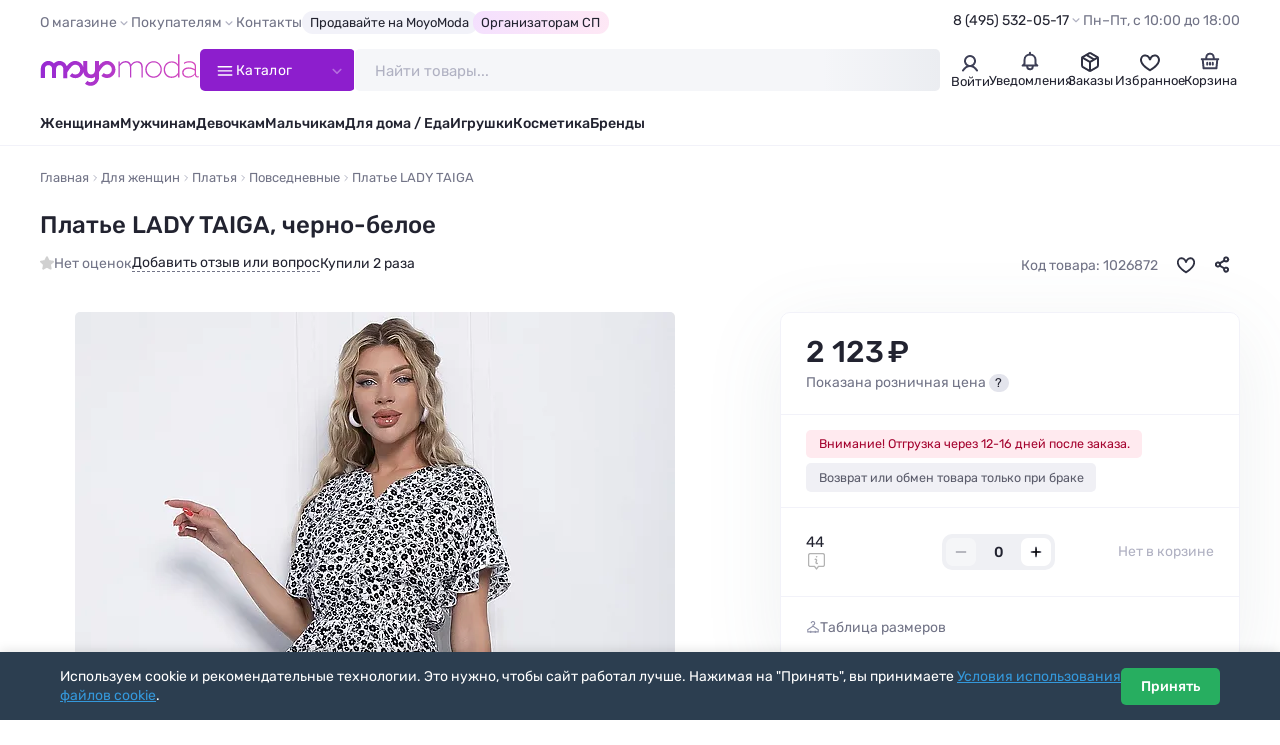

--- FILE ---
content_type: text/html; charset=utf-8
request_url: https://moyo.moda/product/1026872
body_size: 20088
content:

<!DOCTYPE html>
<html lang="ru" prefix="og: http://ogp.me/ns#">

<head>
    <meta charset="UTF-8">
    <meta http-equiv="X-UA-Compatible" content="IE=edge">
    <meta name="viewport" content="width=device-width, height=device-height, initial-scale=1">
    <meta name="format-detection" content="telephone=no">
    <link rel="dns-prefetch" href="https://cdn0.moyo.moda">
    <title>Платье LADY TAIGA,  (Черно-белое) П10831 #1026872 купить с доставкой в интернет-магазине Moyo.moda</title>
    <meta name="description" content="&lt;br /&gt;Артикул:&amp;nbsp;П10831.&amp;nbsp;&lt;br /&gt; Тип ткани:&amp;nbsp;смесовая.&amp;nbsp;&amp;nbsp;&lt;br /&gt; Состав:&amp;nbsp;50% хлопок, 50% вискоза.&lt;br /&gt; Материал:&amp;nbsp;штапель.&lt;br /&gt; Цвет:&amp;nbsp;чёрно-белый.&amp;nbsp;&lt;br /&gt; Принт:&amp;nbsp;флористический.&amp;nbsp;&lt;br /&gt;... LADY TAIGA #1026872 в интернет-магазине Moyo.moda">
    <meta property="og:title" content="Платье LADY TAIGA,  (Черно-белое) П10831 #1026872 купить с доставкой в интернет-магазине Moyo.moda">
    <meta property="og:description" content="&lt;br /&gt;Артикул:&amp;nbsp;П10831.&amp;nbsp;&lt;br /&gt; Тип ткани:&amp;nbsp;смесовая.&amp;nbsp;&amp;nbsp;&lt;br /&gt; Состав:&amp;nbsp;50% хлопок, 50% вискоза.&lt;br /&gt; Материал:&amp;nbsp;штапель.&lt;br /&gt; Цвет:&amp;nbsp;чёрно-белый.&amp;nbsp;&lt;br /&gt; Принт:&amp;nbsp;флористический.&amp;nbsp;&lt;br /&gt;... LADY TAIGA #1026872">
    <meta property="og:url" content="https://moyo.moda/product/1026872">
    <meta property="og:locale" content="ru_RU">
    <meta property="og:type" content="website">
    <meta property="og:site_name" content="Moyo.moda">
    <meta property="og:image" content="https://moyo.moda/img/og.jpg">
    <meta property="og:image:secure_url" content="https://moyo.moda/img/og.jpg">
    <meta property="og:image:type" content="image/jpeg">
    <meta property="og:image:width" content="1200">
    <meta property="og:image:height" content="630">

    <link rel="preload" href="/lib/fancybox/fancybox.min.css?v=ZbxJN2n2AGJyUdEa6HQlwJNd9xMAKuWr5N32nhoDP3o" as="style" onload="this.onload=null;this.rel='stylesheet'">
    <link rel="preload" href="/lib/swiper/swiper.min.css?v=lHQ02bSvI8mdCeNNJob8enKspGS2y2t3mqGDenveE14" as="style" onload="this.onload=null;this.rel='stylesheet'">
    <link rel="stylesheet" href="/css/style.min.css?v=IqMBIg4GRev4B1Agbt6p3L1m6dq8P5x6nnKO7J0QfAg">

    <link rel="icon" href="/favicon/favicon.png" type="image/png" sizes="32x32">
    <link rel="manifest" href="/manifest.json">
    <meta name="theme-color" content="#ffffff">
    <base href="/">
        <link rel="canonical" href="https://moyo.moda/product/1026872">
    <script type="text/javascript">
        (function(m,e,t,r,i,k,a){m[i]=m[i]||function(){(m[i].a=m[i].a||[]).push(arguments)};
        m[i].l=1*new Date();
        for (var j = 0; j < document.scripts.length; j++) {if (document.scripts[j].src === r) { return; }}
        k=e.createElement(t),a=e.getElementsByTagName(t)[0],k.async=1,k.src=r,a.parentNode.insertBefore(k,a)})
        (window, document, "script", "https://mc.yandex.ru/metrika/tag.js", "ym");

        ym(24983402, "init", {
        clickmap:true,
        trackLinks:true,
        accurateTrackBounce:true,
        trackHash:true,
        ecommerce:"dataLayer"
        });
    </script>
</head>

<body>
    <header class="header" id="header">
        <div class="header-top">
            <div class="container">
                <div class="header-top__inner">
                    <nav>
                        <ul class="top-menu">
                            <li>
                                <span class="top-menu__title">О магазине</span>
                                <ul>
                                    <li><a href="/info/about">Компания MoyoModa</a></li>
                                    <li><a href="/info/cooperation">Сотрудничество с производителями</a></li>
                                    <li><a href="/info/api">Парсеры и API</a></li>
                                </ul>
                            </li>
                            <li>
                                <span class="top-menu__title">Покупателям</span>
                                <ul>
                                    <li><a href="/info/conditions">Условия</a></li>
                                    <li><a href="/info/delivery">Доставка</a></li>
                                    <li><a href="/info/payment">Оплата</a></li>
                                    <li><a href="/info/bonus">Скидки и бонусы</a></li>
                                    <li><a href="/info/sp">Организаторам СП</a></li>
                                    <li><a href="/info/returns">Возврат</a></li>
                                    <li><a href="/info/faq">Ответы на вопросы</a></li>
                                    <li><a href="/info/sizes">Таблица размеров</a></li>
                                </ul>
                            </li>
                            <li><a href="/info/contacts">Контакты</a></li>
                            <li><a class="top-menu__special" href="/info/cooperation">Продавайте на MoyoModa</a></li>
                            <li><a class="top-menu__special top-menu__special--g-main" href="/info/sp">Организаторам СП</a></li>
                        </ul>
                    </nav>
                    <div class="header-info">
                        <div class="header-contacts">
                            <a class="header-contacts__title" href="tel:&#x2B;74955320517">8 (495) 532-05-17</a>
                            <div class="header-contacts__content">
                                <a href="tel:&#x2B;74955320517" class="header-phone">
                                    <div class="header-phone__content">
                                        <div class="header-phone__title">8 (495) 532-05-17</div>
                                    </div>
                                </a>
                                <a href="tel:&#x2B;79254501205" class="header-phone">
                                    <div class="header-phone__content">
                                        <div class="header-phone__title">8 (925) 450-12-05</div>
                                    </div>
                                </a>
                                <button class="btn btn--main" data-fancybox data-type="ajax" data-src="/home/callback">Обратный звонок</button>
                                <div class="text-sm text-light">Приём звонков по&#xA0;будням с&#xA0;10:00 до&#xA0;18:00 по&#xA0;московскому времени</div>
                            </div>
                        </div>
                        <div class="header-worktime">Пн–Пт, с&#xA0;10:00&#xA0;до&#xA0;18:00</div>
                    </div>
                </div>
            </div>
        </div>
        <div class="header-main">
            <div class="container">
                <div class="header-main__inner">
                    <a class="header-logo" href="/" aria-label="Moyo.moda – интернет-магазин одежды">
                        <svg xmlns="http://www.w3.org/2000/svg" xmlns:xlink="http://www.w3.org/1999/xlink" viewBox="0 0 201 40">
                            <defs>
                                <style>.cls-1{fill: url(#_777);}.cls-1,.cls-2{stroke-width: 0px;}.cls-2{fill: none;}</style>
                                <linearGradient id="_777" x1="1" y1="20" x2="199.4" y2="20" gradientUnits="userSpaceOnUse">
                                    <stop offset="0" stop-color="#972ad2"/><stop offset="1" stop-color="#d749bd"/>
                                </linearGradient>
                            </defs>
                            <path class="cls-2" d="m155.4,19.6M173.5.2h1.7v29.1"/>
                            <path class="cls-1" d="m63.6,39.8c2.9,0,5.5-1.1,7.5-3.2,2-2.1,3.1-4.8,3.1-7.5v-6.7c2.9-4.8,5.6-7.3,5.7-7.3l.1-.1c2.4-2.4,6.2-2.4,8.5,0,2.4,2.4,2.4,6.3,0,8.6-1.1,1.2-2.7,1.8-4.3,1.8s-3-.6-4.1-1.7l-3,3.6.5.4c1.9,1.5,4.2,2.3,6.6,2.3,2.9,0,5.5-1.1,7.5-3.2,4.1-3.8,4.1-10.7,0-14.9-2-2-4.7-3.2-7.5-3.2s-5.5,1.1-7.5,3.1c-.3.2-1.2,1.2-2.6,2.8v-5.7h-5.1v11.6s0,5-4.9,5.1c0,0-4.6.1-4.7-5.5v-11.2h-5v7.5c-.5-1.6-1.4-3.2-2.7-4.5-2-2-4.7-3.2-7.5-3.2s-5.5,1.1-7.5,3.1c-.3.3-1.6,1.5-3.2,3.5-.8-2.5-2.7-4.6-5-5.7-.2-.1-.3-.1-.4-.2h0c-.1-.1-.3-.1-.4-.2h-.1c-.1,0-.3-.1-.4-.1h-.1c-.1-.1-.2-.1-.4-.1h-.1c-.1,0-.2,0-.4-.1h-3.4c-.1,0-.2,0-.4.1h-.1c-.1,0-.2.1-.4.1h-.1c-.1,0-.3.1-.4.1h-.1c-.1,0-.3.1-.4.2h0c-.2.1-.3.1-.4.2-1.1.5-2.1,1.3-3,2.2-1.8-1.9-4.3-3.1-7.1-3.1-5.1,0-9.4,4.4-9.4,9.7v11.7h5.1v-11.7c0-2.5,2-4.5,4.5-4.5s4.5,2,4.5,4.5v11.7h5.1v-11.7c0-2,1.4-3.8,3.2-4.3.2-.1.4-.1.6-.1h1.4c.2,0,.4.1.6.1,1.8.5,3.2,2.3,3.2,4.3v11.8h5.1v-7.3c2.9-4.9,5.8-7.5,5.8-7.6l.1-.1c2.4-2.4,6.2-2.4,8.5,0,2.4,2.4,2.4,6.3,0,8.6-1.1,1.2-2.7,1.8-4.3,1.8s-3-.6-4.1-1.7l-3,3.6.5.4c1.9,1.5,4.2,2.3,6.6,2.3,2.9,0,5.5-1.1,7.5-3.2,1.3-1.3,2.2-2.8,2.7-4.5,0,1.2.7,7.7,9.5,7.7,0,0,3.2.1,5.1-1.8v.6c0,1.6-.1,3.2-1.3,4.4-1.1,1.2-2.7,1.8-4.3,1.8s-3-.6-4.1-1.7l-3,3.6.5.4c1.9,1.5,4.2,2.3,6.6,2.3m36.7-24.7v14.1h-1.7V9.4h1.7v3.4l.1-.2c1.4-2.2,4.1-3.8,7.4-3.8,1.7,0,3,.4,4.1,1.1,1.1.7,1.8,1.8,2.3,3.2v.2l.1-.1c1.5-2.4,4.4-4.2,7.9-4.2,2.2,0,3.9.7,5.1,2s1.8,3.3,1.8,5.9v12.4h-1.7v-12c0-2.8-.8-4.8-2.1-5.6-1.3-.8-2.3-1.1-3.6-1.1-1.5,0-2.8.5-4.2,1.4h0c-1.3.9-2.3,2.1-2.9,3.4h0c0,1,.1,1.7.1,2.1v11.8h-1.7v-12c0-2.2-.5-3.9-1.4-5s-2.4-1.7-4.2-1.7c-1.4,0-2.8.4-4.1,1.3h0c-1.3.8-2.3,1.9-3,3.2h0Zm49.9,11.6h0c-1.9,2-4.4,3-7.5,3s-5.6-1-7.5-3-2.9-4.5-2.9-7.3.9-5.3,2.9-7.3c1.9-2,4.4-3.1,7.5-3.1s5.5,1,7.5,3.1c1.9,2,2.9,4.5,2.9,7.3,0,2.8-1,5.2-2.9,7.3Zm-13.6-13.7h0c-1.6,1.7-2.5,3.8-2.5,6.3s.8,4.6,2.5,6.3h0c1.7,1.6,3.7,2.5,6.2,2.5s4.5-.8,6.1-2.5c1.7-1.7,2.5-3.8,2.5-6.3s-.8-4.6-2.5-6.3c-1.6-1.7-3.7-2.5-6.1-2.5-2.5,0-4.5.8-6.2,2.5Zm50.8-2.5c-2.3,0-4.5.7-6.6,2.1v-1.7c2-1.3,4.3-1.9,6.9-1.9s4.7.6,6.1,1.8c1.5,1.2,2.3,3,2.3,5.4v8.9c0,.9.2,1.6.6,2.1.4.5.9.8,1.6.8.4,0,.8-.1,1.1-.2v1.2c-.3.2-.9.3-1.5.3-.9,0-1.7-.3-2.2-.9-.6-.6-1-1.4-1.1-2.5v-.2l-.1.1c-2.1,2.5-4.9,3.8-8.4,3.8-2,0-3.8-.6-5.3-1.7-1.5-1.2-2.2-2.7-2.2-4.7s.8-3.5,2.3-4.7h0c1.6-1.2,3.5-1.8,5.8-1.8,2.8,0,5.3.7,7.7,2.2l.1.1v-2.7c0-1.9-.6-3.4-1.9-4.3-1.2-1.1-2.9-1.5-5.2-1.5Zm7.1,13.6h0v-3.3h0c-2.4-1.5-4.8-2.4-7.3-2.4-2.1,0-3.8.5-5,1.3-1.2.9-1.8,2.1-1.8,3.5,0,1.6.7,2.9,1.8,3.7,1.1.8,2.7,1.2,4.4,1.2,3.4,0,6.3-1.8,7.9-4Zm-21.1-11.1l.1.2V.2h1.7v29.1h-1.7v-3.6l-.1.2c-1.9,2.7-4.6,4-8.1,4h0c-3,0-5.4-1-7.2-3s-2.7-4.5-2.7-7.3.9-5.3,2.7-7.3,4.3-3.1,7.2-3.1c3.4-.2,6.1,1.1,8.1,3.8Zm.1,10.2h0v-7.5h0c-1.3-2.9-4.5-5-7.9-5-2.5,0-4.5.8-6.1,2.5s-2.4,3.8-2.4,6.3.8,4.6,2.4,6.3h0c1.6,1.6,3.7,2.5,6.1,2.5,3.5-.1,6.6-2.2,7.9-5.1Z"/>
                        </svg>
                    </a>
                    <button class="catalog-btn">
                        <svg class="catalog-btn__icon" x="0px" y="0px" viewBox="0 0 50 50">
                            <path d="M25,10v14.7h15c4.9,0.2,8,2.2,8,4.7v0.2c0,2.5-3.1,4.5-8,4.5l-30,0" />
                            <line x1="9.9" y1="24.7" x2="40" y2="24.7" />
                            <path d="M25,39.4V24.7H10c-4.9-0.2-8-2.2-8-4.7v-0.2c0-2.5,3.1-4.5,8-4.5l30,0" />
                        </svg>
                        <span>Каталог</span>
                    </button>
                    <div class="search" id="search">
                        <form class="search__wrapper" method="get" action="/catalog/search">
                            <input class="search__input" id="catsearch" name="catsearch" type="text" placeholder="Найти товары..." maxlength="150" autocomplete="off">
                            <button class="search__clear" type="button" aria-label="Очистить"></button>
                            <button class="search__btn" type="submit" aria-label="Найти" disabled></button>
                        </form>
                    </div>
                    <div class="user-navs">
                        <div class="user-nav">
                                <button class="user-btn" data-auth-btn data-fancybox data-type="ajax" data-src="/account/login?returnValue=%2Fproduct%2F1026872">
                                    <span class="user-btn__icon">
                                        <svg width="22" height="22" viewBox="0 0 22 22" fill="none" xmlns="http://www.w3.org/2000/svg">
                                            <path
                                            d="M4 18.5C8 12.5 14 12.5 18 18.5M11 4C11.9889 4 12.9556 4.29324 13.7779 4.84265C14.6001 5.39206 15.241 6.17295 15.6194 7.08658C15.9978 8.00021 16.0969 9.00555 15.9039 9.97545C15.711 10.9454 15.2348 11.8363 14.5355 12.5355C13.8363 13.2348 12.9454 13.711 11.9755 13.9039C11.0055 14.0969 10.0002 13.9978 9.08658 13.6194C8.17295 13.241 7.39206 12.6001 6.84265 11.7779C6.29324 10.9556 6 9.98891 6 9C6 7.67392 6.52678 6.40215 7.46447 5.46447C8.40215 4.52678 9.67392 4 11 4Z"
                                            stroke="#3D3F56" stroke-width="2" stroke-linecap="round" />
                                        </svg>
                                    </span>
                                    <span class="user-btn__title">Войти</span>
                                </button>
                                <div class="user-nav-dropdown user-nav-dropdown--md">
                                    <div class="text-bold text-sm mb-1">Личный кабинет</div>
                                    <div class="text-sm mb-2">Войдите или зарегистрируйтесь, чтобы совершать покупки и отслеживать заказы</div>
                                    <button class="btn btn--full" data-auth-btn data-fancybox data-type="ajax"
                                    data-src="/account/login?returnValue=%2Fproduct%2F1026872">Войти</button>
                                    <a class="btn btn--full btn--outline mt-1" href="/account/register">Зарегистрироваться</a>
                                </div>
                        </div>
                        <div class="user-nav">
                            <a class="user-btn" href="/news">
                                <div class="user-btn__icon">
                                    <svg width="22" height="22" viewBox="0 0 22 22" fill="none" xmlns="http://www.w3.org/2000/svg">
                                        <path
                                        d="M11.0003 4.58333C9.16699 4.58333 5.50033 5.68333 5.50033 10.0833V13.75L3.66699 15.5833H8.25033M11.0003 4.58333C15.4003 4.58333 16.5003 8.25 16.5003 10.0833V13.75L18.3337 15.5833H13.7503M11.0003 4.58333V2.75M8.25033 15.5833V16.5C8.25033 17.4167 8.80033 19.25 11.0003 19.25C13.2003 19.25 13.7503 17.4167 13.7503 16.5V15.5833M8.25033 15.5833H13.7503"
                                        stroke="#3D3F56" stroke-width="2" stroke-linecap="round" stroke-linejoin="round" />
                                    </svg>
                                </div>
                                
                                <div class="user-btn__title">Уведомления</div>
                            </a>
                        </div>
                            <div class="user-nav">
                                <a class="user-btn" href="/customer/history">
                                    <div class="user-btn__icon">
                                        <svg width="22" height="22" viewBox="0 0 22 22" fill="none" xmlns="http://www.w3.org/2000/svg">
                                            <path d="M18.6883 7.56128L10.9999 12.0002L3.30835 7.5542" stroke="#2F3142" stroke-width="2" stroke-linecap="round"
                                            stroke-linejoin="round" />
                                            <path d="M11 12V20.25" stroke="#2F3142" stroke-width="2" stroke-linecap="round" stroke-linejoin="round" />
                                            <path
                                            d="M10.0834 3.36281C10.6507 3.03531 11.3495 3.03531 11.9168 3.36281L18.022 6.88767C18.5893 7.21517 18.9387 7.8204 18.9387 8.47538V15.5251C18.9387 16.1801 18.5893 16.7853 18.022 17.1129L11.9168 20.6376C11.3495 20.9651 10.6507 20.9651 10.0834 20.6376L3.97819 17.1129C3.41095 16.7853 3.06152 16.1801 3.06152 15.5251V8.47538C3.06152 7.8204 3.41095 7.21517 3.97819 6.88767L10.0834 3.36281Z"
                                            stroke="#2F3142" stroke-width="2" stroke-linecap="round" stroke-linejoin="round" />
                                            <path d="M7.79175 5.125L14.6667 9.25" stroke="#2F3142" stroke-width="2" stroke-linecap="round" stroke-linejoin="round" />
                                        </svg>
                                    </div>
                                    <div class="user-btn__title">Заказы</div>
                                </a>
                            </div>
                        <div class="user-nav" id="user-nav-favorites">
                            
<a class="user-btn" href="/customer/favorites">
	<div class="user-btn__icon">
		<svg width="22" height="22" viewBox="0 0 22 22" fill="none" xmlns="http://www.w3.org/2000/svg">
			<path d="M15.9 5.3999C11.7 5.4999 11 9.8999 11 10.2999C11 9.8999 10.3 5.4999 6.1 5.3999C3.3 5.3999 2 8.0999 2 9.8999C2 15.3999 11 20.1999 11 20.1999C11 20.1999 20 15.3999 20 9.8999C20 8.0999 18.7 5.3999 15.9 5.3999Z" stroke="#2F3142" stroke-width="2" />
		</svg>
	</div>
	<div class="user-btn__title">Избранное</div>
</a>


                        </div>
                        <div class="user-nav" id="user-nav-cart">
                            

<a class="user-btn" href="/customer/cart">
	<div class="user-btn__icon">
		<svg width="22" height="22" viewBox="0 0 22 22" fill="none" xmlns="http://www.w3.org/2000/svg">
			<path d="M2.75 9.16699H3.66667M19.25 9.16699H18.3333M18.3333 9.16699L17.4167 18.3337H4.58333L3.66667 9.16699M18.3333 9.16699H14.6667M3.66667 9.16699H7.33333M11 12.8337V14.667M13.75 12.8337V14.667M8.25 12.8337V14.667M7.33333 9.16699H14.6667M7.33333 9.16699V7.33366C7.33333 6.11174 8.06667 3.66699 11 3.66699C13.9333 3.66699 14.6667 6.11174 14.6667 7.33366V9.16699" stroke="#3D3F56"
				stroke-width="2" stroke-linecap="round" stroke-linejoin="round" />
		</svg>
	</div>
		<div class="user-btn__title">Корзина</div>
</a>


                        </div>
                    </div>
                </div>
            </div>
            <div class="catalog-nav">
                <div class="container">
                    <div class="catalog-nav__inner">
                        <div class="catalog-nav__header">
                            <nav>
                                <ul class="catalog-nav__titles">
                                    <li class="is-active" data-tab-target="1">
                                        <a class="catalog-nav__title catalog-nav__title--female" href="/zhen/catalog">
                                            <img src="/img/sections/woman.png" alt="Женщинам" loading="lazy" width="140" height="140">
                                            <span>Женщинам</span>
                                        </a>
                                    </li>
                                    <li data-tab-target="2"><a class="catalog-nav__title catalog-nav__title--female" href="/devochki/catalog">
                                            <img src="/img/sections/girl.png" alt="Девочкам" loading="lazy" width="140" height="140">
                                            <span>Девочкам</span>
                                        </a>
                                    </li>
                                    <li data-tab-target="3">
                                        <a class="catalog-nav__title catalog-nav__title--female" href="/babygirls/catalog">
                                            <img src="/img/sections/babygirl.png" alt="Девочкам до 3-х лет" loading="lazy" width="140" height="140">
                                            <span>Девочкам до 3‑х&nbsp;лет</span>
                                        </a>
                                    </li>
                                    <li data-tab-target="4">
                                        <a class="catalog-nav__title catalog-nav__title--male" href="/muzh/catalog">
                                            <img src="/img/sections/man.png" alt="Мужчинам" loading="lazy" width="140" height="140">
                                            <span>Мужчинам</span>
                                        </a>
                                    </li>
                                    <li data-tab-target="5">
                                        <a class="catalog-nav__title catalog-nav__title--male" href="/malchiki/catalog">
                                            <img src="/img/sections/boy.png" alt="Мальчикам" loading="lazy" width="140" height="140">
                                            <span>Мальчикам</span>
                                        </a>
                                    </li>
                                    <li data-tab-target="6">
                                        <a class="catalog-nav__title catalog-nav__title--male" href="/babyboys/catalog">
                                            <img src="/img/sections/babyboy.png" alt="Мальчикам до 3-х лет" loading="lazy" width="140" height="140">
                                            <span>Мальчикам до 3‑x&nbsp;лет</span>
                                        </a>
                                    </li>
                                    <li data-tab-target="7">
                                        <a class="catalog-nav__title" href="/house/catalog">
                                            <img src="/img/sections/house.png" alt="Товары для дома" loading="lazy" width="140" height="140">
                                            <span>Товары для дома</span>
                                        </a>
                                    </li>
                                    <li data-tab-target="8">
                                        <a class="catalog-nav__title" href="/toys/catalog">
                                            <img src="/img/sections/toy.png" alt="Игрушки" loading="lazy" width="140" height="140">
                                            <span>Игрушки</span>
                                        </a>
                                    </li>
                                    <li data-tab-target="9">
                                        <a class="catalog-nav__title" href="/beauty/catalog">
                                            <img src="/img/sections/beauty.png" alt="Косметика" loading="lazy" width="140" height="140">
                                            <span>Косметика</span>
                                        </a>
                                    </li>
                                    <li data-tab-target="10">
                                        <a class="catalog-nav__title" href="/catalog/brands">
                                            <img src="/img/sections/brand.png" alt="Бренды" loading="lazy" width="140" height="140">
                                            <span>Бренды</span>
                                        </a>
                                    </li>
                                </ul>
                            </nav>
                            <div class="accordion accordion--menu my-2 d-sm-none">
                                <div class="accordion__item is-opened">
                                    <div class="accordion__title">Покупателям</div>
                                    <div class="accordion__content">
                                        <ul class="catalog-menu">
                                            <li><a href="/info/conditions">Условия</a></li>
                                            <li><a href="/info/delivery">Доставка</a></li>
                                            <li><a href="/info/payment">Оплата</a></li>
                                            <li><a href="/info/bonus">Скидки и бонусы</a></li>
                                            <li><a href="/info/sp">Организаторам СП</a></li>
                                            <li><a href="/info/returns">Возврат</a></li>
                                            <li><a href="/info/faq">Ответы на вопросы</a></li>
                                            <li><a href="/info/sizes">Таблица размеров</a></li>
                                        </ul>
                                    </div>
                                </div>
                                <div class="accordion__item is-opened">
                                    <div class="accordion__title">О магазине</div>
                                    <div class="accordion__content">
                                        <ul class="catalog-menu">
                                            <li><a href="/info/about">Компания MoyoModa</a></li>
                                            <li><a href="/info/cooperation">Сотрудничество с производителями</a></li>
                                            <li><a href="/info/api">Парсеры и API</a></li>
                                            <li><a href="/info/contacts">Контакты</a></li>
                                        </ul>
                                    </div>
                                </div>
                            </div>
                            <div class="d-flex flex-column row-gap-1 d-sm-none mb-1">
                                <hr class="my-1">
                                <div class="h3">Мы на связи</div>
                                <a href="tel:&#x2B;74955320517" class="header-phone header-phone--lg">
                                    <div class="header-phone__content">
                                        <div class="header-phone__title">8 (495) 532-05-17</div>
                                    </div>
                                    <div class="header-phone__icon"><span class="icon-phone-call"></span></div>
                                </a>
                                <a href="tel:&#x2B;79254501205" class="header-phone header-phone--lg">
                                    <div class="header-phone__content">
                                        <div class="header-phone__title">8 (925) 450-12-05</div>
                                    </div>
                                    <div class="header-phone__icon"><span class="icon-phone-call"></span></div>
                                </a>
                                <button class="btn btn--dark" data-fancybox data-type="ajax" data-src="/home/callback">Обратный звонок</button>
                                <div class="text-sm text-light text-center">Приём звонков по&#xA0;будням с&#xA0;10:00 до&#xA0;18:00 по&#xA0;московскому времени</div>
                            </div>
                        </div>
                        <div class="catalog-nav__body-wrapper">
                            <div class="catalog-nav__body"></div>
                        </div>
                    </div>
                </div>
            </div>
        </div>
        <div class="header-bottom">
            <div class="container">
                <nav>
                    <ul class="main-menu">
                        <li><a href="/zhen/catalog">Женщинам</a></li>
                        <li><a href="/muzh/catalog">Мужчинам</a></li>
                        <li><a href="/devochki/catalog">Девочкам</a></li>
                        <li><a href="/malchiki/catalog">Мальчикам</a></li>
                        <li><a href="/house/catalog">Для дома / Еда</a></li>
                        <li><a href="/toys/catalog">Игрушки</a></li>
                        <li><a href="/beauty/catalog">Косметика</a></li>
                        <li><a href="/catalog/brands">Бренды</a></li>
                    </ul>
                </nav>
            </div>
        </div>
    </header>

    <main id="main">
        

<div class="container container--lg">
	<nav class="breadcrumbs__wrapper">
		<ol class="breadcrumbs" itemscope itemtype="https://schema.org/BreadcrumbList">
			<li itemprop="itemListElement" itemscope itemtype="https://schema.org/ListItem">
				<a href="/" itemprop="item" title="Moyo.moda – интернет-магазин одежды"><span itemprop="name">Главная</span></a>
				<meta itemprop="position" content="1">
			</li>
			<li itemprop="itemListElement" itemscope itemtype="https://schema.org/ListItem">
				<a href="/zhen/catalog" itemprop="item"><span itemprop="name">Для женщин</span></a>
				<meta itemprop="position" content="2">
			</li>

					<li itemprop="itemListElement" itemscope itemtype="https://schema.org/ListItem">
						<a href="/zhen/catalog/platya" itemprop="item"><span itemprop="name">Платья</span></a>
						<meta itemprop="position" content="3">
					</li>
					<li itemprop="itemListElement" itemscope itemtype="https://schema.org/ListItem">
						<a href="/zhen/catalog/povsednevnye" itemprop="item"><span itemprop="name">Повседневные</span></a>
						<meta itemprop="position" content="4">
					</li>
			<li itemprop="itemListElement" itemscope itemtype="https://schema.org/ListItem">
				<span itemprop="name">Платье LADY TAIGA</span>
				<meta itemprop="position" content="5">
			</li>
		</ol>
	</nav>

	<div class="product" itemscope itemtype="http://schema.org/Product">
		<link itemprop="url" href="https://moyo.moda/product/1026872">
		<meta itemprop="brand" content="LADY TAIGA">
		<meta itemprop="description" content="&lt;br /&gt;Артикул:&amp;nbsp;П10831.&amp;nbsp;&lt;br /&gt; Тип ткани:&amp;nbsp;смесовая.&amp;nbsp;&amp;nbsp;&lt;br /&gt; Состав:&amp;nbsp;50% хлопок, 50% вискоза.&lt;br /&gt; Материал:&amp;nbsp;штапель.&lt;br /&gt; Цвет:&amp;nbsp;чёрно-белый.&amp;nbsp;&lt;br /&gt; Принт:&amp;nbsp;флористический.&amp;nbsp;&lt;br /&gt;... LADY TAIGA #1026872">
		<meta itemprop="color" content="Черно-белое">
		<meta itemprop="model" content="П10831">
		<meta itemprop="productID" content="1026872">
		<meta itemprop="name" content="Платье">
		<meta itemprop="itemCondition" content="http://schema.org/NewCondition">
		<meta itemprop="image" content="https://cdn0.moyo.moda/ws/main/600x900/1026872.jpg">
		<div style="display: none;" itemprop="offers" itemscope itemtype="https://schema.org/Offer">
				<meta itemprop="price" content="1930.00">
				<meta itemprop="priceCurrency" content="RUB">
				<meta itemprop="availability" content="http://schema.org/InStock">
		</div>

		<div class="product__header">
			<h1 id="title" class="product__title copy-click">Платье LADY TAIGA, черно-белое</h1>
			<div class="product-info">
				<div class="product-info__rating product-info__rating--empty">
					Нет оценок
				</div>

				<a class="product-info__gotolink" href="#reviews" data-action="scroll">
					Добавить отзыв или вопрос
				</a>

					<div class="product-info__buycount">Купили 2 раза</div>

				<div class="product-info__badges">
				</div>

				<div class="product-info__aside">
					<div class="product-info__code">Код товара: 1026872</div>
					<button class="product-info__fav " aria-label="В избранное" data-action="toggle-favorite" data-product-id="1026872"></button>
					<div class="dropdown__wrap dropdown__wrap--is-need-wait">
						<button class="product-info__share dropdown__btn" aria-label="Поделиться" data-action="load-goodshare"></button>
						<div class="dropdown dropdown--md dropdown--right dropdown--before-sm-center">
							<div class="social-shares">
								<button class="social-share social-share--tg" title="Telegram" data-social="telegram"></button>
								<button class="social-share social-share--wa" title="WhatsApp" data-social="whatsapp"></button>
								<button class="social-share social-share--vk" title="Вконтакте" data-social="vkontakte"></button>
								<button class="social-share social-share--ma" title="Мой Мир@Mail.Ru" data-social="moimir"></button>
								<button class="social-share social-share--ok" title="Одноклассники" data-social="odnoklassniki"></button>
							</div>
						</div>
					</div>
				</div>
			</div>
		</div>

		<div class="product__content">
			<div class="product__images">
				<div class="sticky-wrapper swiper js-swiper-product-images">
					<div class="product-images swiper-wrapper">
						<div class="product-image swiper-slide">
							<a class="product-image__download" href="https://cdn0.moyo.moda/ws/main/1200x1800/1026872.jpg?download=true" title="Скачать фото" download></a>
							<span class="product-image__img" href="https://cdn0.moyo.moda/ws/main/1200x1800/1026872.webp" data-fancybox="product-images" data-download-src="https://cdn0.moyo.moda/ws/main/1200x1800/1026872.jpg?download=true">
								<img alt="Платье LADY TAIGA, черно-белое - фото 1" width="600" height="900" src="https://cdn0.moyo.moda/ws/main/600x900/1026872.webp" srcset="https://cdn0.moyo.moda/ws/main/300x450/1026872.webp 300w, https://cdn0.moyo.moda/ws/main/600x900/1026872.webp 600w" sizes="(max-width: 1200px) 200px, 600px">
							</span>
						</div>

								<div class="product-image swiper-slide">
									<a class="product-image__download" href="https://cdn0.moyo.moda/ws/extra/1200x1800/1026872-a1.jpg?download=true" title="Скачать фото" download></a>
									<span class="product-image__img" href="https://cdn0.moyo.moda/ws/extra/1200x1800/1026872-a1.webp" data-fancybox="product-images" data-download-src="https://cdn0.moyo.moda/ws/extra/1200x1800/1026872-a1.jpg?download=true">
										<img alt="Платье LADY TAIGA, черно-белое - фото 2" width="600" height="900" src="https://cdn0.moyo.moda/ws/extra/600x900/1026872-a1.webp" srcset="https://cdn0.moyo.moda/ws/extra/300x450/1026872-a1.webp 300w, https://cdn0.moyo.moda/ws/extra/600x900/1026872-a1.webp 600w" sizes="(max-width: 1200px) 200px, 600px">
									</span>
								</div>
								<div class="product-image swiper-slide">
									<a class="product-image__download" href="https://cdn0.moyo.moda/ws/extra/1200x1800/1026872-a2.jpg?download=true" title="Скачать фото" download></a>
									<span class="product-image__img" href="https://cdn0.moyo.moda/ws/extra/1200x1800/1026872-a2.webp" data-fancybox="product-images" data-download-src="https://cdn0.moyo.moda/ws/extra/1200x1800/1026872-a2.jpg?download=true">
										<img alt="Платье LADY TAIGA, черно-белое - фото 2" width="600" height="900" src="https://cdn0.moyo.moda/ws/extra/600x900/1026872-a2.webp" srcset="https://cdn0.moyo.moda/ws/extra/300x450/1026872-a2.webp 300w, https://cdn0.moyo.moda/ws/extra/600x900/1026872-a2.webp 600w" sizes="(max-width: 1200px) 200px, 600px">
									</span>
								</div>
								<div class="product-image swiper-slide">
									<a class="product-image__download" href="https://cdn0.moyo.moda/ws/extra/1200x1800/1026872-a3.jpg?download=true" title="Скачать фото" download></a>
									<span class="product-image__img" href="https://cdn0.moyo.moda/ws/extra/1200x1800/1026872-a3.webp" data-fancybox="product-images" data-download-src="https://cdn0.moyo.moda/ws/extra/1200x1800/1026872-a3.jpg?download=true">
										<img alt="Платье LADY TAIGA, черно-белое - фото 2" width="600" height="900" src="https://cdn0.moyo.moda/ws/extra/600x900/1026872-a3.webp" srcset="https://cdn0.moyo.moda/ws/extra/300x450/1026872-a3.webp 300w, https://cdn0.moyo.moda/ws/extra/600x900/1026872-a3.webp 600w" sizes="(max-width: 1200px) 200px, 600px">
									</span>
								</div>
								<div class="product-image swiper-slide">
									<a class="product-image__download" href="https://cdn0.moyo.moda/ws/extra/1200x1800/1026872-a4.jpg?download=true" title="Скачать фото" download></a>
									<span class="product-image__img" href="https://cdn0.moyo.moda/ws/extra/1200x1800/1026872-a4.webp" data-fancybox="product-images" data-download-src="https://cdn0.moyo.moda/ws/extra/1200x1800/1026872-a4.jpg?download=true">
										<img alt="Платье LADY TAIGA, черно-белое - фото 2" width="600" height="900" src="https://cdn0.moyo.moda/ws/extra/600x900/1026872-a4.webp" srcset="https://cdn0.moyo.moda/ws/extra/300x450/1026872-a4.webp 300w, https://cdn0.moyo.moda/ws/extra/600x900/1026872-a4.webp 600w" sizes="(max-width: 1200px) 200px, 600px">
									</span>
								</div>
								<div class="product-image swiper-slide">
									<a class="product-image__download" href="https://cdn0.moyo.moda/ws/extra/1200x1800/1026872-a5.jpg?download=true" title="Скачать фото" download></a>
									<span class="product-image__img" href="https://cdn0.moyo.moda/ws/extra/1200x1800/1026872-a5.webp" data-fancybox="product-images" data-download-src="https://cdn0.moyo.moda/ws/extra/1200x1800/1026872-a5.jpg?download=true">
										<img alt="Платье LADY TAIGA, черно-белое - фото 2" width="600" height="900" src="https://cdn0.moyo.moda/ws/extra/600x900/1026872-a5.webp" srcset="https://cdn0.moyo.moda/ws/extra/300x450/1026872-a5.webp 300w, https://cdn0.moyo.moda/ws/extra/600x900/1026872-a5.webp 600w" sizes="(max-width: 1200px) 200px, 600px">
									</span>
								</div>
					</div>
				</div>
			</div>

			<div class="product__details">
				<div class="sticky-wrapper">

					<div class="product-buy">

						<div class="product-price">
											<div class="product-price__content">
												<div class="product-price__actual">2&#xA0;123&#x202F;₽</div>
											</div>
											<div class="text-light">Показана розничная цена
												<div class="popup">
													<button class="popup__btn">?</button>
													<div class="popup__wrapper">
														<div class="popup__content">Для просмотра оптовой цены <a href="#" data-fancybox data-type="ajax" data-src="/account/login?returnValue=%2Fproduct%2F1026872">Войдите</a> или <a href="/account/register" target="_blank">Зарегистрируйтесь</a> как оптовый покупатель</div>
													</div>
												</div>
											</div>
						</div>

						<div class="product-alerts">
								<div class="product-alert product-alert--bad">Внимание! Отгрузка через 12-16 дней после заказа.</div>
								<div class="product-alert">Возврат или обмен товара только при браке</div>
						</div>

							<div class="product-sizes__wrapper">
										<div class="product-sizes ">
												<div class="product-size" data-product-id="1026872" data-size="44">
													<div class="product-size__title">44
<div class="popup-info">
	<button class="popup-info__btn" aria-label="Инфо"></button>
	<div class="popup-info__content">
			<p>Обхват груди: 86-90</p>
			<p>Обхват талии: 66-70</p>
			<p>Обхват талии: 94-98</p>
	</div>
</div>
													</div>
													<div class="product-size__content">
														<button class="product-size__btn product-size__btn--minus" disabled aria-label="Убрать размер из корзины" data-action="product-minus"></button>
														<input type="number" class="product-size__input" value="0" maxlength="3" min="0" max="999" oninput="limitInput(this)" data-old-quantity="0">
														<button class="product-size__btn product-size__btn--plus"  aria-label="Добавить размер в корзину" data-action="product-plus">+</button>
													</div>
													<div class="product-size__total"><span>Нет в корзине</span></div>
												</div>
										</div>
							</div>

						<div class="product-buy__footer">
							<button class="btn-showsizes" data-fancybox data-type="ajax" data-src="/product/sizechart/1026872">Таблица размеров</button>

								<div class="product-total product-total--is-hidden">
									<span><span class="product-total__quantity"></span> шт</span>
									<span class="text-muted text-sm px-05">&#8226;</span>
									<span class="product-total__cost"></span>
								</div>
						</div>
					</div>

					<div class="mt-3">
						<p class="h3">Цвет: <span class="text-normal">черно-белое</span></p>
						<div class="product-colors ">
							<div class="product-color product-color--active" title="Черно-белое">
								<img src="https://cdn0.moyo.moda/ws/main/67x100/1026872.webp" alt="Черно-белое" fetchpriority="low" loading="lazy" width="67" height="100">
							</div>
						</div>
					</div>

					<div class="mt-3">
						<ul class="product-specs">
							<li class="product-spec"><span class="product-spec__title">Артикул</span><span class="product-spec__content">П10831</span></li>
							<li class="product-spec"><span class="product-spec__title">Код товара на сайте</span><span class="product-spec__content">1026872</span></li>
							<li class="product-spec"><span class="product-spec__title">Цвет</span><span class="product-spec__content">Черно-белое</span></li>
								<li class="product-spec"><span class="product-spec__title">Состав</span><span class="product-spec__content">50% хлопок, 50% вискоза</span></li>
								<li class="product-spec"><span class="product-spec__title">Сезон</span><span class="product-spec__content">Весна-лето</span></li>
								<li class="product-spec"><span class="product-spec__title">Страна бренда</span><span class="product-spec__content">Россия</span></li>
									<li class="product-spec"><span class="product-spec__title">Длина</span><span class="product-spec__content">До колена</span></li>
									<li class="product-spec"><span class="product-spec__title">Фасон</span><span class="product-spec__content">Расклешенное</span></li>
									<li class="product-spec"><span class="product-spec__title">Рукав</span><span class="product-spec__content">Короткие</span></li>
									<li class="product-spec"><span class="product-spec__title">Основная ткань</span><span class="product-spec__content">Хлопок</span></li>
									<li class="product-spec"><span class="product-spec__title">Стиль</span><span class="product-spec__content">Повседневный</span></li>
						</ul>
							<button class="btn-showmore" data-action="showmore-product-specs">Показать все характеристики</button>
						<script>document.addEventListener("DOMContentLoaded", () => { if (8 == 4) document.querySelector('.product-specs').classList.add('is-active') });</script>
					</div>

						<div class="mt-3">
							<h2 class="h3">О товаре</h2>
							<div class="product__description is-collapsed">
								<p><br />Артикул:&nbsp;П10831.&nbsp;<br /> Тип ткани:&nbsp;смесовая.&nbsp;&nbsp;<br /> Состав:&nbsp;50% хлопок, 50% вискоза.<br /> Материал:&nbsp;штапель.<br /> Цвет:&nbsp;чёрно-белый.&nbsp;<br /> Принт:&nbsp;флористический.&nbsp;<br /> Длина:&nbsp;миди.&nbsp;<br /> Вид застежки:&nbsp;без застёжки.&nbsp;<br /> Силуэт:&nbsp;А-силуэт.<br /> Карманы:&nbsp;отсутствуют.&nbsp;<br /> Подкладка:&nbsp;отсутствует.&nbsp;<br /> Декоративные элементы:&nbsp;отсутствуют.&nbsp;&nbsp;<br /> Длина по спинке от верхней точки плеча:&nbsp;44-46/ 105 см, 48-50/ 106 см, 52-54/ 107 см.<br /> Размер изделия на модели:&nbsp;44.<br /> Рост модели:&nbsp;170 см.<br /> <br /> Шикарное платье с акцентными рукавами не оставит без внимания окружающих. Изделие украшает акцентный вырез по горловине. Рукав цельнокроенный с воланом по низу. Изделие отлично садится по фигуре благодаря вшитой резинке по линии талии. По низу изделия волан.<br /> <br /> Уход за изделием:<br /> ручная стирка до 30 градусов;<br /> нельзя отбеливать;<br /> отжим запрещён;<br /> гладить при t не более 110 С;<br /> гладить с изнанки.<br /> <br /> *Допуск отклонения длины при массовом производстве 1-3 см является нормой.</p>
							</div>

								<button class="btn-showmore" data-action="showmore-product-description">Развернуть описание</button>
						</div>
						<div class="mt-3">
							<h3 class="h3">Дополнительная информация</h3>
							<div class="product__description">
								<p>Внимание! Отгрузка данного товара осуществляется через 12-16 дней после заказа.</p>
							</div>
						</div>
					<div class="product__related-links mt-3">
								<a href="/catalog/brands/308" title="Все категории бренда LADY TAIGA" target="_blank">
										<img src="https://cdn0.moyo.moda/u/u/100x50/bra0c85199-b4b8-4d36-bc67-c355111db0d4.webp" alt="LADY TAIGA" width="100" height="50" loading="lazy">
								</a>
									<a href="zhen/catalog/taiga">
										Женская одежда LADY TAIGA (LT Collection)
									</a>
									<a href="/zhen/catalog/platya?brand=308">
										Платья LADY TAIGA
									</a>
									<a href="/zhen/catalog/platya">
										Платья всех брендов
									</a>
					</div>
				</div>
			</div>
		</div>

		<div class="product__after">
				<div class="box mt-4">
					<h2>Платья: все подкатегории</h2>
					<div class="subcategories-list">
							<a class="subcategories-list__item" href="/zhen/catalog/vechernye">Вечерние</a>
							<a class="subcategories-list__item" href="/zhen/catalog/povsednevnye">Повседневные</a>
							<a class="subcategories-list__item" href="/zhen/catalog/ofisnye">Офисные</a>
							<a class="subcategories-list__item" href="/zhen/catalog/trikotazhnye">Трикотажные</a>
							<a class="subcategories-list__item" href="/zhen/catalog/sarafany">Сарафаны</a>
							<a class="subcategories-list__item" href="/zhen/catalog/korotkie">Короткие</a>
							<a class="subcategories-list__item" href="/zhen/catalog/vipusknye">Выпускные</a>
							<a class="subcategories-list__item" href="/zhen/catalog/koktelnye">Коктейльные</a>
							<a class="subcategories-list__item" href="/zhen/catalog/dlinnye_platya">Длинные</a>
							<a class="subcategories-list__item" href="/zhen/catalog/letnie_platya">Летние</a>
							<a class="subcategories-list__item" href="/zhen/catalog/svadebnye">Свадебные</a>
							<a class="subcategories-list__item" href="/zhen/catalog/kruzevnie">Кружевные</a>
							<a class="subcategories-list__item" href="/zhen/catalog/plyazhnye-platya">Пляжные</a>
					</div>
				</div>

			<div class="box box--sm mt-4" id="reviews">
				<h2>Отзывы и вопросы</h2>
					<p>Отзывов или вопросов о товаре пока нет</p>
				<p class="text-light text-md mb-05">Поделитесь мнением о совершенной покупке или задайте вопрос о товаре.</p>
				<p class="text-light text-md mt-05">Вам ответит менеджер нашего магазина, уведомление об этом поступит на ваш email, затем <span class="text-nowrap">отзыв/вопрос</span> будет опубликован. </p>
				<div class="mb-3">
						<button class="btn btn--outline btn--main" data-fancybox data-type="ajax" data-src="/account/login?returnValue=%2Fproduct%2F1026872%23reviews">Войти и добавить отзыв/вопрос</button>
				</div>


			</div>
		</div>
	</div>

	<div>
			<div class="my-5">
				<div class="d-flex col-gap-05"><h2 class="mt-0">Похожие товары</h2><span class="text-sm text-l">6</span></div>
				<div class="swiper js-swiper-recent-products">
					<div class="swiper-wrapper">
									<div class="swiper-slide">
										
<article class="product-card" data-product-id="1029712"><div class="product-card__wrapper"><div class="product-card__head"><button class="product-card__fav" data-product-id="1029712" aria-label="В избранное" data-action="toggle-favorites"></button><div class="product-card__incart"></div><div class="product-card__badges badges"></div><img class="product-card__pic" alt="LADY TAIGA Платье Мода люкс #1029712" width="316" height="474" fetchpriority="low" loading="lazy" src="https://cdn0.moyo.moda/ws/main/316x474/1029712.jpg" srcset="https://cdn0.moyo.moda/ws/main/240x360/1029712.webp 240w, https://cdn0.moyo.moda/ws/main/316x474/1029712.webp 300w" sizes="(max-width: 2000px) 100px, 300px"><a class="product-card__head-link" href="/product/1029712" aria-label="LADY TAIGA Платье Мода люкс #1029712"></a></div><div class="product-card__body"><div class="product-card__prices"><div><button class="card-price__alert" data-fancybox data-type="ajax" data-src="/home/pricehidden">Показана розничная цена <span class="icon icon--question"></span></button></div><div class="card-price "><div class="card-price__actual">2 207 ₽</div></div></div><a class="product-card__body-link" href="https://moyo.moda/product/1029712" ><h2 class="product-card__header"><span class="product-card__brand">LADY TAIGA</span> <span class="product-card__title">Платье Мода люкс</span></h3></a><div class="product-card__colors card-colors"><a class="card-color--black  card-color" data-color-id="1029712" aria-label="Черно-белое" href="/product/1029712" data-color-more="false"></a></div><div class="product-card__sizes card-sizes"><button class="card-size--showed  card-size" data-color-id="1029712" data-size="50" data-action="toggle-size-in-cart">50</button><button class="card-size--showed  card-size" data-color-id="1029712" data-size="52" data-action="toggle-size-in-cart">52</button><button class="card-size--showed  card-size" data-color-id="1029712" data-size="54" data-action="toggle-size-in-cart">54</button></div></div></div></article>

									</div>
									<div class="swiper-slide">
										
<article class="product-card" data-product-id="1202141"><div class="product-card__wrapper"><div class="product-card__head"><button class="product-card__fav" data-product-id="1202141" aria-label="В избранное" data-action="toggle-favorites"></button><div class="product-card__incart"></div><div class="product-card__badges badges"></div><img class="product-card__pic" alt="VILATTE Платье #1202141" width="316" height="474" fetchpriority="low" loading="lazy" src="https://cdn0.moyo.moda/ws/main/316x474/1202141.jpg" srcset="https://cdn0.moyo.moda/ws/main/240x360/1202141.webp 240w, https://cdn0.moyo.moda/ws/main/316x474/1202141.webp 300w" sizes="(max-width: 2000px) 100px, 300px"><a class="product-card__head-link" href="/product/1202141" aria-label="VILATTE Платье #1202141"></a></div><div class="product-card__body"><div class="product-card__prices"><div><button class="card-price__alert" data-fancybox data-type="ajax" data-src="/home/pricehidden">Показана розничная цена <span class="icon icon--question"></span></button></div><div class="card-price "><div class="card-price__actual">2 629 ₽</div></div></div><a class="product-card__body-link" href="https://moyo.moda/product/1202141" ><h2 class="product-card__header"><span class="product-card__brand">VILATTE</span> <span class="product-card__title">Платье</span></h3></a><div class="product-card__colors card-colors"><a class="card-color--multi card-color--active card-color" data-color-id="1202141" aria-label="Черный-белый" href="/product/1202141" data-color-more="false"></a><a class="card-color--multi  card-color" data-color-id="1202139" aria-label="Кокосовый-т.синий" href="/product/1202139" data-color-more="false"></a><a class="card-color--multi  card-color" data-color-id="1202140" aria-label="Оливковый-белый" href="/product/1202140" data-color-more="false"></a></div><div class="product-card__sizes card-sizes"><button class="card-size--showed  card-size" data-color-id="1202141" data-size="42" data-action="toggle-size-in-cart">42</button><button class="card-size--showed  card-size" data-color-id="1202141" data-size="44" data-action="toggle-size-in-cart">44</button><button class="card-size--showed  card-size" data-color-id="1202141" data-size="46" data-action="toggle-size-in-cart">46</button><button class="card-size--showed  card-size" data-color-id="1202141" data-size="48" data-action="toggle-size-in-cart">48</button><button class="card-size--showed  card-size" data-color-id="1202141" data-size="50" data-action="toggle-size-in-cart">50</button><button class="card-size--showed  card-size" data-color-id="1202141" data-size="52" data-action="toggle-size-in-cart">52</button><button class="card-size--showed  card-size" data-color-id="1202141" data-size="54" data-action="toggle-size-in-cart">54</button><button class="card-size--showed  card-size" data-color-id="1202141" data-size="56" data-action="toggle-size-in-cart">56</button><button class=" card-size" data-color-id="1202139" data-size="42" data-action="toggle-size-in-cart">42</button><button class=" card-size" data-color-id="1202139" data-size="44" data-action="toggle-size-in-cart">44</button><button class=" card-size" data-color-id="1202139" data-size="46" data-action="toggle-size-in-cart">46</button><button class=" card-size" data-color-id="1202139" data-size="48" data-action="toggle-size-in-cart">48</button><button class=" card-size" data-color-id="1202139" data-size="50" data-action="toggle-size-in-cart">50</button><button class=" card-size" data-color-id="1202139" data-size="52" data-action="toggle-size-in-cart">52</button><button class=" card-size" data-color-id="1202139" data-size="54" data-action="toggle-size-in-cart">54</button><button class=" card-size" data-color-id="1202139" data-size="56" data-action="toggle-size-in-cart">56</button><button class=" card-size" data-color-id="1202140" data-size="42" data-action="toggle-size-in-cart">42</button><button class=" card-size" data-color-id="1202140" data-size="44" data-action="toggle-size-in-cart">44</button><button class=" card-size" data-color-id="1202140" data-size="46" data-action="toggle-size-in-cart">46</button><button class=" card-size" data-color-id="1202140" data-size="48" data-action="toggle-size-in-cart">48</button><button class=" card-size" data-color-id="1202140" data-size="50" data-action="toggle-size-in-cart">50</button><button class=" card-size" data-color-id="1202140" data-size="52" data-action="toggle-size-in-cart">52</button><button class=" card-size" data-color-id="1202140" data-size="54" data-action="toggle-size-in-cart">54</button><button class=" card-size" data-color-id="1202140" data-size="56" data-action="toggle-size-in-cart">56</button></div></div></div></article>

									</div>
									<div class="swiper-slide">
										
<article class="product-card" data-product-id="1015960"><div class="product-card__wrapper"><div class="product-card__head"><button class="product-card__fav" data-product-id="1015960" aria-label="В избранное" data-action="toggle-favorites"></button><div class="product-card__incart"></div><div class="product-card__badges badges"></div><img class="product-card__pic" alt="LADY TAIGA Платье #1015960" width="316" height="474" fetchpriority="low" loading="lazy" src="https://cdn0.moyo.moda/ws/main/316x474/1015960.jpg" srcset="https://cdn0.moyo.moda/ws/main/240x360/1015960.webp 240w, https://cdn0.moyo.moda/ws/main/316x474/1015960.webp 300w" sizes="(max-width: 2000px) 100px, 300px"><a class="product-card__head-link" href="/product/1015960" aria-label="LADY TAIGA Платье #1015960"></a></div><div class="product-card__body"><div class="product-card__prices"><div><button class="card-price__alert" data-fancybox data-type="ajax" data-src="/home/pricehidden">Показана розничная цена <span class="icon icon--question"></span></button></div><div class="card-price "><div class="card-price__actual">2 123 ₽</div></div></div><a class="product-card__body-link" href="https://moyo.moda/product/1015960" ><h2 class="product-card__header"><span class="product-card__brand">LADY TAIGA</span> <span class="product-card__title">Платье</span></h3></a><div class="product-card__colors card-colors"><a class="card-color--multi card-color--active card-color" data-color-id="1015960" aria-label="Черное" href="/product/1015960" data-color-more="false"></a><a class="card-color--green  card-color" data-color-id="1016198" aria-label="Зеленое" href="/product/1016198" data-color-more="false"></a><a class="card-color--green  card-color" data-color-id="1112981" aria-label="Зеленое" href="/product/1112981" data-color-more="false"></a></div><div class="product-card__sizes card-sizes"><button class="card-size--showed  card-size" data-color-id="1015960" data-size="44" data-action="toggle-size-in-cart">44</button><button class=" card-size" data-color-id="1016198" data-size="44" data-action="toggle-size-in-cart">44</button><button class=" card-size" data-color-id="1016198" data-size="46" data-action="toggle-size-in-cart">46</button><button class=" card-size" data-color-id="1016198" data-size="52" data-action="toggle-size-in-cart">52</button><button class=" card-size" data-color-id="1112981" data-size="44" data-action="toggle-size-in-cart">44</button><button class=" card-size" data-color-id="1112981" data-size="50" data-action="toggle-size-in-cart">50</button></div></div></div></article>

									</div>
									<div class="swiper-slide">
										
<article class="product-card" data-product-id="1055837"><div class="product-card__wrapper"><div class="product-card__head"><button class="product-card__fav" data-product-id="1055837" aria-label="В избранное" data-action="toggle-favorites"></button><div class="product-card__incart"></div><div class="product-card__badges badges"><div class="badge badge--bottom badge--sale">−30%</div></div><img class="product-card__pic" alt="VILATTE Платье #1055837" width="316" height="474" fetchpriority="low" loading="lazy" src="https://cdn0.moyo.moda/ws/main/316x474/1055837.jpg" srcset="https://cdn0.moyo.moda/ws/main/240x360/1055837.webp 240w, https://cdn0.moyo.moda/ws/main/316x474/1055837.webp 300w" sizes="(max-width: 2000px) 100px, 300px"><a class="product-card__head-link" href="/product/1055837" aria-label="VILATTE Платье #1055837"></a></div><div class="product-card__body"><div class="product-card__prices"><div><button class="card-price__alert" data-fancybox data-type="ajax" data-src="/home/pricehidden">Показана розничная цена <span class="icon icon--question"></span></button></div><div class="card-price "><div class="card-price__actual">2 661,40 ₽</div><div class="card-price__old">3 802 ₽</div></div></div><a class="product-card__body-link" href="https://moyo.moda/product/1055837" ><h2 class="product-card__header"><span class="product-card__brand">VILATTE</span> <span class="product-card__title">Платье</span></h3></a><div class="product-card__colors card-colors"><a class="card-color--multi card-color--active card-color" data-color-id="1055837" aria-label="Черный-белый" href="/product/1055837" data-color-more="false"></a><a class="card-color--multi  card-color" data-color-id="1055835" aria-label="Карамельный-бежевый" href="/product/1055835" data-color-more="false"></a></div><div class="product-card__sizes card-sizes"><button class="card-size--showed  card-size" data-color-id="1055837" data-size="44" data-action="toggle-size-in-cart">44</button><button class="card-size--showed  card-size" data-color-id="1055837" data-size="52" data-action="toggle-size-in-cart">52</button><button class=" card-size" data-color-id="1055835" data-size="52" data-action="toggle-size-in-cart">52</button><button class=" card-size" data-color-id="1055835" data-size="54" data-action="toggle-size-in-cart">54</button></div></div></div></article>

									</div>
									<div class="swiper-slide">
										
<article class="product-card" data-product-id="964644"><div class="product-card__wrapper"><div class="product-card__head"><button class="product-card__fav" data-product-id="964644" aria-label="В избранное" data-action="toggle-favorites"></button><div class="product-card__incart"></div><div class="product-card__badges badges"></div><img class="product-card__pic" alt="CONCEPT CLUB Платье #964644" width="316" height="474" fetchpriority="low" loading="lazy" src="https://cdn0.moyo.moda/ws/main/316x474/964644.jpg" srcset="https://cdn0.moyo.moda/ws/main/240x360/964644.webp 240w, https://cdn0.moyo.moda/ws/main/316x474/964644.webp 300w" sizes="(max-width: 2000px) 100px, 300px"><a class="product-card__head-link" href="/product/964644" aria-label="CONCEPT CLUB Платье #964644"></a></div><div class="product-card__body"><div class="product-card__prices"><div><button class="card-price__alert" data-fancybox data-type="ajax" data-src="/home/pricehidden">Показана розничная цена <span class="icon icon--question"></span></button></div><div class="card-price "><div class="card-price__actual">1 846 ₽</div></div></div><a class="product-card__body-link" href="https://moyo.moda/product/964644" ><h2 class="product-card__header"><span class="product-card__brand">CONCEPT CLUB</span> <span class="product-card__title">Платье</span></h3></a><div class="product-card__colors card-colors"><a class="card-color--multi card-color--active card-color" data-color-id="964644" aria-label="Черный принт" href="/product/964644" data-color-more="false"></a><a class="card-color--black  card-color" data-color-id="964643" aria-label="Черный" href="/product/964643" data-color-more="false"></a></div><div class="product-card__sizes card-sizes"><button class="card-size--showed  card-size" data-color-id="964644" data-size="42" data-action="toggle-size-in-cart">42</button><button class="card-size--showed  card-size" data-color-id="964644" data-size="44" data-action="toggle-size-in-cart">44</button><button class="card-size--showed  card-size" data-color-id="964644" data-size="46" data-action="toggle-size-in-cart">46</button><button class="card-size--showed  card-size" data-color-id="964644" data-size="48" data-action="toggle-size-in-cart">48</button><button class=" card-size" data-color-id="964643" data-size="42" data-action="toggle-size-in-cart">42</button><button class=" card-size" data-color-id="964643" data-size="44" data-action="toggle-size-in-cart">44</button><button class=" card-size" data-color-id="964643" data-size="46" data-action="toggle-size-in-cart">46</button><button class=" card-size" data-color-id="964643" data-size="48" data-action="toggle-size-in-cart">48</button><button class=" card-size" data-color-id="964643" data-size="50" data-action="toggle-size-in-cart">50</button></div></div></div></article>

									</div>
									<div class="swiper-slide">
										
<article class="product-card" data-product-id="882149"><div class="product-card__wrapper"><div class="product-card__head"><button class="product-card__fav" data-product-id="882149" aria-label="В избранное" data-action="toggle-favorites"></button><div class="product-card__incart"></div><div class="product-card__badges badges"><div class="badge badge--bottom badge--sale">−20%</div></div><img class="product-card__pic" alt="НАТАЛИ Платье 5707 #882149" width="316" height="474" fetchpriority="low" loading="lazy" src="https://cdn0.moyo.moda/ws/main/316x474/882149.jpg" srcset="https://cdn0.moyo.moda/ws/main/240x360/882149.webp 240w, https://cdn0.moyo.moda/ws/main/316x474/882149.webp 300w" sizes="(max-width: 2000px) 100px, 300px"><a class="product-card__head-link" href="/product/882149" aria-label="НАТАЛИ Платье 5707 #882149"></a></div><div class="product-card__body"><div class="product-card__prices"><div><button class="card-price__alert" data-fancybox data-type="ajax" data-src="/home/pricehidden">Показана розничная цена <span class="icon icon--question"></span></button></div><div class="card-price "><div class="card-price__actual">664,80 ₽</div><div class="card-price__old">831 ₽</div></div></div><a class="product-card__body-link" href="https://moyo.moda/product/882149" ><h2 class="product-card__header"><span class="product-card__brand">НАТАЛИ</span> <span class="product-card__title">Платье 5707</span></h3></a><div class="product-card__colors card-colors"><a class="card-color--multi  card-color" data-color-id="882149" aria-label="Полоса" href="/product/882149" data-color-more="false"></a></div><div class="product-card__sizes card-sizes"><button class="card-size--showed  card-size" data-color-id="882149" data-size="42" data-action="toggle-size-in-cart">42</button><button class="card-size--showed  card-size" data-color-id="882149" data-size="56" data-action="toggle-size-in-cart">56</button></div></div></div></article>

									</div>
						<script>var productsData1={"1029712":{"Id":1029712,"Images":["1029712","1029712-a1","1029712-a2","1029712-a3","1029712-a4","1029712-a5","1029712-a6"],"Price":2207},"1202141":{"Id":1202141,"Images":["1202141","1202141-n1004375","1202141-n1004376","1202141-n1004377","1202141-n1004378"],"Price":2629,"OtherColors":[1202139,1202140]},"1202139":{"Id":1202139,"Images":["1202139","1202139-n1004370","1202139-n1004371","1202139-n1004372","1202139-n1004373","1202139-n1004374"],"Price":2629},"1202140":{"Id":1202140,"Images":["1202140","1202140-a1","1202140-a2","1202140-a3","1202140-a4","1202140-a5"],"Price":2629},"1015960":{"Id":1015960,"Images":["1015960","1015960-a5","1015960-a2","1015960-a3","1015960-a4","1015960-a1"],"Price":2123,"OtherColors":[1016198,1112981]},"1016198":{"Id":1016198,"Images":["1016198","1016198-a4","1016198-a2","1016198-a3","1016198-a1"],"Price":2123},"1112981":{"Id":1112981,"Images":["1112981","1112981-a1","1112981-a2","1112981-a5","1112981-a4","1112981-a3","1112981-a6"],"Price":2107},"1055837":{"Id":1055837,"Images":["1055837","1055837-a3","1055837-a2","1055837-a1","1055837-a4"],"Price":2661.4,"OldPrice":3802,"IsDiscounted":true,"Discount":30,"OtherColors":[1055835]},"1055835":{"Id":1055835,"Images":["1055835","1055835-a4","1055835-a3","1055835-a2","1055835-a1","1055835-a5"],"Price":2661.4,"OldPrice":3802,"IsDiscounted":true,"Discount":30},"964644":{"Id":964644,"Images":["964644","964644-n863731","964644-n863732","964644-n863733"],"Price":1846,"OtherColors":[964643]},"964643":{"Id":964643,"Images":["964643","964643-n863728","964643-n863730","964643-n863729"],"Price":1846},"882149":{"Id":882149,"Images":["882149","882149-a5","882149-a2","882149-a3","882149-a4","882149-a1"],"Price":664.8,"OldPrice":831,"IsDiscounted":true,"Discount":20}};</script>
					</div>
					<div class="swiper-button-prev"></div>
					<div class="swiper-button-next"></div>
				</div>
			</div>


		<script>
			document.addEventListener("DOMContentLoaded", function (event) {
				dataLayer.push({
					"ecommerce": {
						"currencyCode": "RUB",
						"detail": {
							"products": [
								{
									"id": "1026872",
									"name": "Платье",
									"brand": "LADY TAIGA"
								}
							]
						}
					}
				});
			});
		</script>

	</div>
</div>
<script>
	var title = document.getElementById("title");
	title.addEventListener("click", function() {
		navigator.clipboard.writeText("LADY TAIGA, Платье\nID 1026872\nАртикул П10831\nЦвет Черно-белое\n");
	});
</script>

    </main>

    <footer class="footer" id="footer">
        <div class="container">
            <div class="footer-top">
                <div class="footer-navs accordion accordion--menu">
                    <nav class="footer-nav accordion__item">
                        <h2 class="footer-nav__title accordion__title">О магазине</h2>
                        <div class="accordion__content">
                            <ul class="footer-menu">
                                <li><a href="/info/about">Компания MoyoModa</a></li>
                                <li><a href="/info/cooperation">Сотрудничество с производителями</a></li>
                                <li><a href="/info/api">Парсеры и API</a></li>
                                <li><a href="/info/contacts">Контакты и реквизиты</a></li>
                                <li><a href="https://yandex.ru/maps/org/moyo_moda/157006085639/?ll=37.719405%2C55.762510&z=17" target="_blank"
                                        rel="nofollow noopener">Оставить отзыв <span class="text-nowrap">на Яндексе <span class="icon icon--external"></span></span></a></li>
                            </ul>
                        </div>
                    </nav>
                    <nav class="footer-nav accordion__item">
                        <h2 class="footer-nav__title accordion__title">Покупателям</h2>
                        <div class="accordion__content">
                            <ul class="footer-menu">
                                <li><a href="/info/conditions">Условия</a></li>
                                <li><a href="/info/delivery">Доставка</a></li>
                                <li><a href="/info/payment">Оплата</a></li>
                                <li><a href="/info/bonus">Скидки и бонусы</a></li>
                                <li><a href="/info/sp">Организаторам СП</a></li>
                                <li><a href="/info/returns">Возврат</a></li>
                                <li><a href="/info/faq">Ответы на вопросы</a></li>
                                <li><a href="/info/sizes">Таблица размеров</a></li>
                            </ul>
                        </div>
                    </nav>
                    <nav class="footer-nav accordion__item">
                        <h2 class="footer-nav__title accordion__title">Каталог</h2>
                        <div class="accordion__content">
                            <ul class="footer-menu">
                                <li><a href="/zhen/catalog">Женская одежда</a></li>
                                <li><a href="/muzh/catalog">Мужская одежда</a></li>
                                <li><a href="/devochki/catalog">Одежда для девочек</a></li>
                                <li><a href="/malchiki/catalog">Одежда для мальчиков</a></li>
                                <li><a href="/house/catalog">Товары для дома</a></li>
                                <li><a href="/toys/catalog">Игрушки</a></li>
                                <li><a href="/beauty/catalog">Косметика</a></li>
                                <li><a href="/catalog/brands">Все бренды</a></li>
                            </ul>
                        </div>
                    </nav>
                </div>
                <div class="footer-contacts">
                    <div class="footer-phones">
                        <a href="tel:&#x2B;74955320517" rel="noopener">8 (495) 532-05-17</a>
                    </div>
                    <div>Адрес офиса и пункта выдачи:<br><span class="text-dark">г.&#x202F;Москва, ул. 7-ая Парковая, д.5, вход в пункт &quot;Озон&quot;</span></div>
                    <div>График работы:<br><span class="text-dark">По будням с 10:00 до 18:00 (мск)</span></div>
                    <div class="footer-socials">
                        <a href="https://vk.com/moyo.moda" target="_blank" rel="nofollow noopener"><span class="icon icon--vk"></span> Вконтакте</a>
                    </div>
                    <a class="footer-rating" href="https://yandex.ru/profile/157006085639" target="_blank" rel="nofollow noopener"
                        title="Отзывы и рейтинг компании Moyo.moda в Яндекс-картах">
                        <img src="/img/rating.png" alt="Рейтинг в Яндексе" loading="lazy" width="150" height="50">
                    </a>
                </div>
            </div>
            <div class="footer-bottom">
                <button class="btn-scroll" id="scroll-to-top" data-action="scroll" data-scroll-target="header" aria-label="Наверх"></button>
                <div class="footer-bottom__copyrights">2015-2026 <span class="text-nowrap">© Интернет-магазин Moyo.moda</span></div>
                <img class="footer-bottom__pay" src="/img/pay.svg" alt="Принимаем оплату картами МИР, Visa, Master Card" loading="lazy" width="140" height="17">
                <a class="footer-bottom__link" href="/info/privacy">Политика обработки персональных данных</a>
            </div>
        </div>
    </footer>

    <div id="cookieConsent" class="cookie-consent" style="display: none;">
    <div class="cookie-consent-container">
        <div class="cookie-consent-content">
            <p>
                Используем cookie и рекомендательные технологии. 
                Это нужно, чтобы сайт работал лучше. 
                Нажимая на "Принять", вы принимаете 
                <a href="/info/cookie" target="_blank">Условия использования файлов cookie</a>.
            </p>
        </div>
        <div class="cookie-consent-actions">
            <button id="acceptCookies" class="btn-accept">Принять</button>
        </div>
    </div>
</div>

    
        <script src="/js/libs-with-jquery.min.js?v=3bf6LSsEQlvJc-EoZuqlbNtVHXADhMv_Pz4kx997cIg"></script>
        <script src="/js/libs.min.js?v=EVjqIc9USLYC_-1jHZPySyYHQIaP9ADTcXDfd-E1_78"></script>
        <script src="/js/scripts.min.js?v=W3pVyHWLdwZD0iFzeMxuGZv6NkYC_EiVD8W8G9Vwk7s" defer></script>
    

    
</body>

</html>

--- FILE ---
content_type: image/svg+xml
request_url: https://moyo.moda/img/icons/social/ma.svg
body_size: 2209
content:
<svg width="22" height="22" viewBox="0 0 22 22" fill="none" xmlns="http://www.w3.org/2000/svg">
<path fill-rule="evenodd" clip-rule="evenodd" d="M7.2008 2.84496C8.68588 2.14552 10.3748 1.86866 12.0055 2.05809C13.6507 2.24752 15.2523 2.88868 16.5627 3.92328C18.3535 5.32216 19.562 7.42049 19.8968 9.64998C20.086 10.874 20.0133 12.1272 19.693 13.3221C19.5473 13.8612 19.2416 14.3712 18.834 14.7501C18.2371 15.3038 17.4071 15.5953 16.5917 15.5369C15.7619 15.4787 14.961 15.0415 14.4515 14.3712C14.0147 13.7884 13.7818 13.0452 13.8545 12.3166C13.8691 12.2146 13.8691 12.1272 13.8691 12.0252C14.0438 11.4715 14.1021 10.874 13.9565 10.3203C13.7963 9.62083 13.3741 8.99425 12.8063 8.57167C12.2384 8.14908 11.5105 7.94508 10.797 7.98879C10.0108 8.04709 9.2537 8.41138 8.74412 8.99425C8.2782 9.51883 8.00157 10.2183 7.97246 10.9323C7.95789 11.588 8.14718 12.2438 8.52572 12.7683C8.90427 13.3075 9.44299 13.7155 10.069 13.9049C10.8844 14.1818 11.8162 14.0652 12.5587 13.6281C12.7043 14.2109 12.9664 14.7647 13.3304 15.2309C12.4277 15.7264 11.3503 15.9304 10.3166 15.7847C9.1809 15.6244 8.10349 15.0415 7.34639 14.1526C6.60385 13.2929 6.18162 12.1563 6.18162 11.0197C6.18162 9.7957 6.66208 8.58624 7.50654 7.69736C8.30732 6.85219 9.44299 6.31304 10.6078 6.22561C11.8162 6.12362 13.0683 6.50248 14.0147 7.27478C14.8737 7.97422 15.4852 8.97968 15.7182 10.058C15.8637 10.772 15.8492 11.5297 15.66 12.2438C15.5289 12.6518 15.66 13.1326 15.9657 13.4386C16.2132 13.6864 16.5627 13.8175 16.9121 13.7884C17.3052 13.7592 17.6837 13.5115 17.8731 13.1618C17.9604 13.0015 18.0041 12.812 18.0478 12.6226C18.3535 11.3257 18.2661 9.94141 17.8294 8.67367C17.3634 7.3185 16.4752 6.09447 15.325 5.23473C14.2622 4.43328 12.9519 3.93785 11.6269 3.82127C10.2146 3.69013 8.75868 4.01071 7.52111 4.69558C6.38545 5.32216 5.40996 6.26933 4.76933 7.39136C4.02679 8.67367 3.69193 10.1891 3.82295 11.6609C3.95399 13.1326 4.55094 14.5461 5.49732 15.6681C6.44369 16.8048 7.76862 17.6353 9.21003 17.9996C10.9135 18.4513 12.7917 18.2327 14.3496 17.4168C14.5389 17.3293 14.7136 17.1835 14.932 17.1545C15.325 17.0816 15.7473 17.3147 15.8929 17.6791C16.0677 18.0578 15.9075 18.5533 15.558 18.7719C13.971 19.7044 12.0928 20.1271 10.2438 19.9667C8.97707 19.8502 7.7395 19.4713 6.63296 18.8593C5.38084 18.1599 4.30342 17.1545 3.51721 15.9595C2.62906 14.6627 2.11948 13.1181 2.01756 11.5589C1.90108 9.72284 2.36699 7.87222 3.32793 6.29847C4.24518 4.79758 5.59923 3.58813 7.2008 2.84496Z" fill="#2F3142"/>
</svg>


--- FILE ---
content_type: image/svg+xml
request_url: https://moyo.moda/img/icons/info-popup.svg
body_size: 1160
content:
<svg height="512pt" viewBox="0 0 512 511" width="512pt" xmlns="http://www.w3.org/2000/svg"><path d="m452 .5h-392c-33.085938 0-60 26.914062-60 60v301c0 33.085938 26.914062 60 60 60h125.25l70.882812 90.632812 69.714844-90.632812h126.152344c33.085938 0 60-26.914062 60-60v-301c0-33.085938-26.914062-60-60-60zm20 361c0 11.027344-8.972656 20-20 20h-145.847656l-50.285156 65.367188-51.117188-65.367188h-144.75c-11.027344 0-20-8.972656-20-20v-301c0-11.027344 8.972656-20 20-20h392c11.027344 0 20 8.972656 20 20zm-236.976562-249c0-13.808594 11.191406-25 25-25 13.804687 0 25 11.191406 25 25s-11.195313 25-25 25c-13.808594 0-25-11.191406-25-25zm52.207031 177.363281 17.539062 35.949219-13.589843 6.628906c-6.773438 3.308594-14.050782 4.9375-21.292969 4.9375-10.144531 0-20.210938-3.195312-28.71875-9.453125-14.578125-10.722656-21.9375-28.496093-19.207031-46.382812.09375-.625.21875-1.246094.375-1.859375l15.875-63.148438c.328124-3.996094-1.984376-6.351562-3.449219-7.429687-1.546875-1.136719-4.75-2.757813-8.769531-.792969-13.601563 6.636719-16.402344 8-16.402344 8l-17.515625-35.960938c.007812-.003906 2.820312-1.375 16.375-7.988281 16.269531-7.9375 35.429687-6.203125 50.011719 4.519531 14.578124 10.71875 21.9375 28.492188 19.210937 46.378907-.097656.625-.222656 1.246093-.375 1.859375l-15.875 63.148437c-.328125 3.996094 1.984375 6.351563 3.445313 7.429688 1.550781 1.140625 4.75 2.757812 8.773437.792969zm0 0"/></svg>

--- FILE ---
content_type: image/svg+xml
request_url: https://moyo.moda/img/icons/minus.svg
body_size: -29
content:
<svg width="22" height="22" viewBox="0 0 22 22" fill="none" xmlns="http://www.w3.org/2000/svg">
<path d="M4.58325 11H10.9999H17.4166" stroke="#2F3142" stroke-width="2" stroke-linecap="round" stroke-linejoin="round"/>
</svg>
